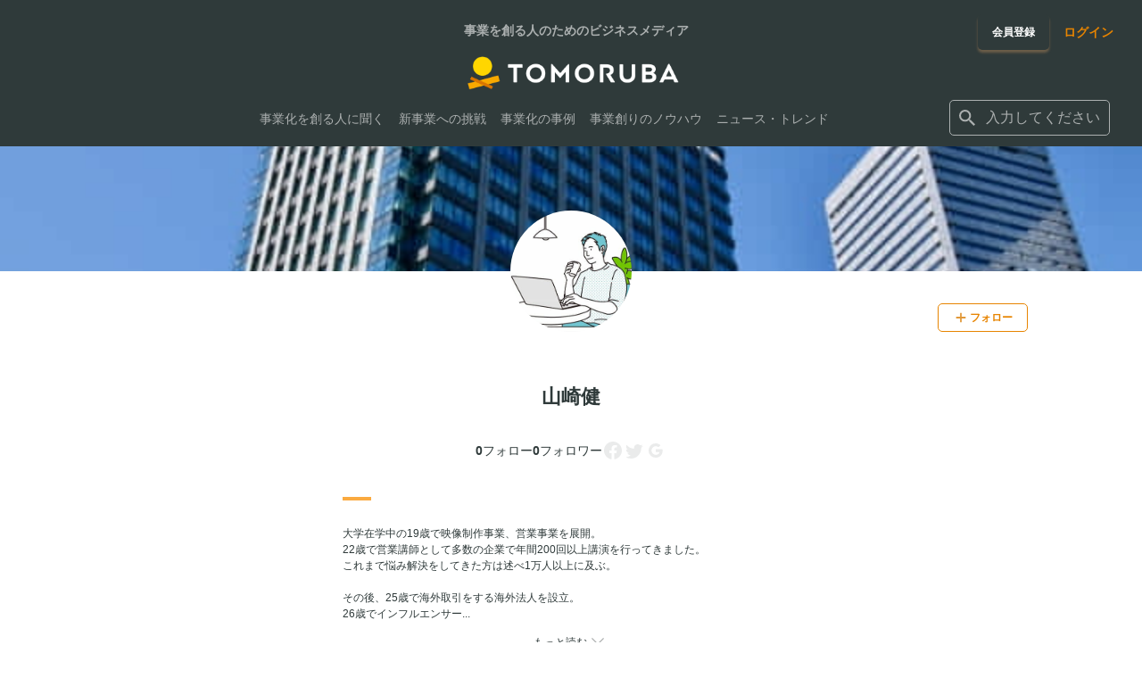

--- FILE ---
content_type: text/html; charset=utf-8
request_url: https://tomoruba.eiicon.net/u/62237/followee
body_size: 8595
content:
<!DOCTYPE html><html lang="ja" prefix="og: http://ogp.me/ns#"><head><meta charSet="utf-8" data-next-head=""/><meta name="viewport" content="width=320" data-next-head=""/><script async="" src="https://platform.twitter.com/widgets.js" data-next-head=""></script><meta name="format-detection" content="telephone=no" data-next-head=""/><meta name="theme-color" content="#faaa40" data-next-head=""/><link rel="icon" href="/favicon.ico" data-next-head=""/><link rel="apple-touch-icon" href="/images/tmrb/favicon_180.png" data-next-head=""/><title data-next-head="">山崎健 プロフィール - TOMORUBA (トモルバ) - 事業を活性化するメディア</title><meta name="description" content="TOMORUBA (トモルバ) は、事業を創るビジネスパーソンのための「事業を活性化するメディア」。全国各地あらゆる業界のスタートアップ・中小企業・大手企業から地方自治体・大学まで、資金調達・資金提供・共同研究などの様々な情報や事業を創るためのノウハウ情報などを配信しています。" data-next-head=""/><meta name="keywords" content="編集部おすすめ,経営・戦略,イノベーターに聞く,オープンイノベーションを知る新規事業・スタートアップ,AUBA活用,オープンイノベーター列伝,インタビュー,レポート,コラム,共創学,調査,スタートアップ,地方創生,イントレプレナー,会社の戦略,ノウハウ,新規事業,事例,オープンイノベーター,共創プログラム・取組,イベントレポート,ニュース,イベント,特集" data-next-head=""/><meta name="author" content="株式会社eiicon" data-next-head=""/><meta name="reply-to" content="info@eiicon.net" data-next-head=""/><meta property="fb:app_id" content="1889101841333228" data-next-head=""/><meta property="og:site_name" content="TOMORUBA (トモルバ) - 事業を活性化するメディア" data-next-head=""/><meta property="og:type" content="website" data-next-head=""/><meta property="og:url" content="https://tomoruba.eiicon.net/u/62237/followee" data-next-head=""/><meta property="og:title" content="山崎健 プロフィール - TOMORUBA (トモルバ) - 事業を活性化するメディア" data-next-head=""/><meta property="og:description" content="TOMORUBA (トモルバ) は、事業を創るビジネスパーソンのための「事業を活性化するメディア」。全国各地あらゆる業界のスタートアップ・中小企業・大手企業から地方自治体・大学まで、資金調達・資金提供・共同研究などの様々な情報や事業を創るためのノウハウ情報などを配信しています。" data-next-head=""/><meta property="og:image" content="https://tomoruba.eiicon.net/images/tmrb/og_image.jpg" data-next-head=""/><meta property="og:image:type" content="image/jpeg" data-next-head=""/><meta name="twitter:site" content="@tomoruba" data-next-head=""/><meta name="twitter:card" content="summary_large_image" data-next-head=""/><meta name="twitter:title" content="山崎健 プロフィール - TOMORUBA (トモルバ) - 事業を活性化するメディア" data-next-head=""/><meta name="twitter:description" content="TOMORUBA (トモルバ) は、事業を創るビジネスパーソンのための「事業を活性化するメディア」。全国各地あらゆる業界のスタートアップ・中小企業・大手企業から地方自治体・大学まで、資金調達・資金提供・共同研究などの様々な情報や事業を創るためのノウハウ情報などを配信しています。" data-next-head=""/><meta name="twitter:image" content="https://tomoruba.eiicon.net/images/tmrb/og_image.jpg" data-next-head=""/><link rel="canonical" href="https://tomoruba.eiicon.net/u/62237/followee" data-next-head=""/><meta name="google-site-verification" content="JmFnM5rmCZoGC_ogoOZ75RnxD9i_-J5Xls0IA9gxPrY" data-next-head=""/><link rel="preload" href="https://auba-edge.eiicon.net/_next/static/css/82cf27fc4975f3b5.css" as="style"/><link rel="preload" href="https://auba-edge.eiicon.net/_next/static/css/7547e847c9366ac6.css" as="style"/><link rel="preload" href="https://auba-edge.eiicon.net/_next/static/css/0261b79db995ab9d.css" as="style"/><meta name="sentry-trace" content="78d72a8be7d41f9c5c17c1868e5f066b-6c68c6df51589c46-0"/><meta name="baggage" content="sentry-environment=production,sentry-release=185e0817d0a9ba4354f233602d7727ba328383f1,sentry-public_key=162584140ce54b2787b1729f4934923f,sentry-trace_id=78d72a8be7d41f9c5c17c1868e5f066b,sentry-org_id=66073,sentry-sampled=false,sentry-sample_rand=0.799675598273359,sentry-sample_rate=0.003"/><link rel="stylesheet" href="https://auba-edge.eiicon.net/_next/static/css/82cf27fc4975f3b5.css" data-n-g=""/><link rel="stylesheet" href="https://auba-edge.eiicon.net/_next/static/css/7547e847c9366ac6.css" data-n-p=""/><link rel="stylesheet" href="https://auba-edge.eiicon.net/_next/static/css/0261b79db995ab9d.css" data-n-p=""/><noscript data-n-css=""></noscript><script defer="" noModule="" src="https://auba-edge.eiicon.net/_next/static/chunks/polyfills-42372ed130431b0a.js"></script><script src="https://auba-edge.eiicon.net/_next/static/chunks/webpack-48bcfc565da04a58.js" defer=""></script><script src="https://auba-edge.eiicon.net/_next/static/chunks/framework-ec21dd808c5d3f81.js" defer=""></script><script src="https://auba-edge.eiicon.net/_next/static/chunks/main-298d1f6770b9b7eb.js" defer=""></script><script src="https://auba-edge.eiicon.net/_next/static/chunks/pages/_app-988ad779974c2f07.js" defer=""></script><script src="https://auba-edge.eiicon.net/_next/static/chunks/7370-cb46a127a8437c7d.js" defer=""></script><script src="https://auba-edge.eiicon.net/_next/static/chunks/8210-c8cc8ac447f1fa98.js" defer=""></script><script src="https://auba-edge.eiicon.net/_next/static/chunks/4153-8c655643a4e4110d.js" defer=""></script><script src="https://auba-edge.eiicon.net/_next/static/chunks/722-a62ba51f96aa6cd9.js" defer=""></script><script src="https://auba-edge.eiicon.net/_next/static/chunks/2361-3a32fc88a2a29817.js" defer=""></script><script src="https://auba-edge.eiicon.net/_next/static/chunks/1420-ea354f2025eaebbe.js" defer=""></script><script src="https://auba-edge.eiicon.net/_next/static/chunks/pages/u/%5Bid%5D/followee-96609db99da48889.js" defer=""></script><script src="https://auba-edge.eiicon.net/_next/static/ClxCCD0VH4vZvEgA9GcLC/_buildManifest.js" defer=""></script><script src="https://auba-edge.eiicon.net/_next/static/ClxCCD0VH4vZvEgA9GcLC/_ssgManifest.js" defer=""></script></head><body><div id="__next"><div id="fb-root"></div><div class="Header_HeaderBlock__0oRd1"></div><header id="mainHeader" class="Header_Header__ZmpLa"><div class="Header_Header__wrapper__0BSBd"><div class="LayoutInner_LayoutInner__JGGYJ LayoutInner_LayoutInner--full__ZVdKZ"><div class="Header_Header__container__kfN5K"><div class="Header_Header__containerLeft__hp_tW"><div class="Header_Header__logo__0ltue"><div class="Header_Header__title__lPLII">事業を創る人のためのビジネスメディア</div><a class="Header_Header__logoLink__nXRLp" href="/"><img alt="TOMORUBA" loading="lazy" width="120" height="21" decoding="async" data-nimg="1" style="color:transparent" srcSet="https://auba-edge.eiicon.net/_next/static/media/logo.78a734fc.png 1x, https://auba-edge.eiicon.net/_next/static/media/logo.78a734fc.png 2x" src="https://auba-edge.eiicon.net/_next/static/media/logo.78a734fc.png"/></a></div><div class="Header_Header__fixedBar__nav__4zahH"><div class="Header_Header__fixedBar__logo__LSm7_ Header_Hide__XCTWp"><a class="Header_Header__logoLink__nXRLp" href="/"><img alt="TOMORUBA" loading="lazy" width="128" height="23" decoding="async" data-nimg="1" style="color:transparent" srcSet="https://auba-edge.eiicon.net/_next/static/media/logo.78a734fc.png 1x, https://auba-edge.eiicon.net/_next/static/media/logo.78a734fc.png 2x" src="https://auba-edge.eiicon.net/_next/static/media/logo.78a734fc.png"/></a></div><nav class="Header_Header__navigation__Y7oyH"><ul class="Header_Header__navigationItems__BQDCF"><li class="Header_Header__navigationItem__8CScS"><a class="Header_Header__navigationLink__Em9xn" href="/articles/categories/41240"><span>事業化を創る人に聞く</span></a></li><li class="Header_Header__navigationItem__8CScS"><a class="Header_Header__navigationLink__Em9xn" href="/articles/categories/41241"><span>新事業への挑戦</span></a></li><li class="Header_Header__navigationItem__8CScS"><a class="Header_Header__navigationLink__Em9xn" href="/articles/categories/41242"><span>事業化の事例</span></a></li><li class="Header_Header__navigationItem__8CScS"><a class="Header_Header__navigationLink__Em9xn" href="/articles/categories/41239"><span>事業創りのノウハウ</span></a></li><li class="Header_Header__navigationItem__8CScS"><a class="Header_Header__navigationLink__Em9xn" href="/articles/categories/40005"><span>ニュース・トレンド</span></a></li></ul></nav></div></div><div class="Header_Header__containerRight__dUngo"><div class="Header_Header__buttonGroup__SGfiy"><div class="Header_Header__registration__160lM"><a class="BaseButton_button__eeMxq BaseButton_button--tmrb-primary__fjG6z BaseButton_button--medium__ahlCC Header_Header__registrationButton__pqT2T" href="/register"><span class="BaseButton_button__label__P92Bn">会員登録</span></a></div><div class="Header_Header__login__bBaMB"><a class="BaseLink_link--tmrb__tVpwK BaseLink_auba__dP5RE" href="/login"><span class="BaseLink_link__label__WtNpY">ログイン</span></a></div></div><form class="Header_Header__searchBox__B35b2 Header_Header__searchBox--no-login__fQnB1"><div class="InputSearch_InputSearch__ft7Ag"><button type="button" class="InputSearch_InputSearch__icon__yyUpe" title="検索する" aria-label="検索する"><span class="SvgIcon_SvgIcon__R_wYX" style="width:24px;height:24px"><svg xmlns="http://www.w3.org/2000/svg" viewBox="0 0 24 24" stroke="none" fill="currentColor" style="width:24px;height:24px"><path d="M15.865 14.32h-.813l-.289-.277A6.66 6.66 0 0 0 16.38 9.69a6.69 6.69 0 1 0-6.69 6.69 6.66 6.66 0 0 0 4.354-1.617l.278.289v.813L19.467 21 21 19.467zm-6.175 0a4.625 4.625 0 0 1-4.632-4.63A4.625 4.625 0 0 1 9.69 5.058a4.625 4.625 0 0 1 4.63 4.632 4.625 4.625 0 0 1-4.63 4.63"></path></svg></span></button><div class="InputSearch_InputSearch__label__h2LhN"><div class="Suggest_Suggest__iihxk"><div role="combobox" aria-haspopup="listbox" aria-owns="react-autowhatever-1" aria-expanded="false" class="react-autosuggest__container"><div class="Suggest_Suggest__input__FEd1o"><span class="SvgIcon_SvgIcon__R_wYX Suggest_Suggest__inputIcon__pG5bU" style="width:24px;height:24px"><svg xmlns="http://www.w3.org/2000/svg" viewBox="0 0 24 24" stroke="none" fill="currentColor" style="width:24px;height:24px"><path d="M15.865 14.32h-.813l-.289-.277A6.66 6.66 0 0 0 16.38 9.69a6.69 6.69 0 1 0-6.69 6.69 6.66 6.66 0 0 0 4.354-1.617l.278.289v.813L19.467 21 21 19.467zm-6.175 0a4.625 4.625 0 0 1-4.632-4.63A4.625 4.625 0 0 1 9.69 5.058a4.625 4.625 0 0 1 4.63 4.632 4.625 4.625 0 0 1-4.63 4.63"></path></svg></span><input type="text" autoComplete="off" aria-autocomplete="list" aria-controls="react-autowhatever-1" class="react-autosuggest__input" placeholder="入力してください" value=""/></div><div id="react-autowhatever-1" role="listbox" class="react-autosuggest__suggestions-container right"></div></div></div></div></div></form></div><div class="Header_Drawer__iDdG2"><div class="Header_DrawerButton__b2PVS"><button type="button" class="Header_DrawerButton__button___WfoX" title="メニューを開く" aria-label="メニューを開く"><span class="Header_DrawerButton__icons__31K5o"><span class="Header_DrawerButton__icon__0UXFs"></span><span class="Header_DrawerButton__icon__0UXFs"></span><span class="Header_DrawerButton__icon__0UXFs"></span></span></button></div></div><div class="Header_DrawerMenu__ij38M"><div class="Header_DrawerMenu__container__c_X5G"><div class="Header_DrawerMenuLinks__Xvm0B"><ul><li><a class="Header_DrawerMenuLinks__link__fDeRd" href="/articles/categories/41240"><span>事業化を創る人に聞く</span></a></li><li><a class="Header_DrawerMenuLinks__link__fDeRd" href="/articles/categories/41241"><span>新事業への挑戦</span></a></li><li><a class="Header_DrawerMenuLinks__link__fDeRd" href="/articles/categories/41242"><span>事業化の事例</span></a></li><li><a class="Header_DrawerMenuLinks__link__fDeRd" href="/articles/categories/41239"><span>事業創りのノウハウ</span></a></li><li><a class="Header_DrawerMenuLinks__link__fDeRd" href="/articles/categories/40005"><span>ニュース・トレンド</span></a></li></ul></div><div class="Header_DrawerMenuParticipation__KnNBj"><p class="Header_DrawerMenuParticipation__text__FNf3Q">事業を活性化させる情報を共有する<br/>コミュニティに参加しませんか？</p><div class="Header_DrawerMenuParticipation__links__M2Jow"><ul class="Header_DrawerMenuParticipation__linksItems__cFR9G"><li class="Header_DrawerMenuParticipation__linksItem__LqPhJ"><a class="BaseButton_button__eeMxq BaseButton_button--tmrb-primary__fjG6z BaseButton_button--medium__ahlCC Header_DrawerMenuParticipation__registrationButton__m8B_D" href="/register"><span class="BaseButton_button__label__P92Bn">会員登録</span></a></li><li class="Header_DrawerMenuParticipation__linksItem__LqPhJ"><div class="Header_DrawerMenuParticipation__loginButton__poRwv"><a class="BaseLink_link--tmrb__tVpwK BaseLink_auba__dP5RE" href="/login"><span class="BaseLink_link__label__WtNpY">ログイン</span></a></div></li></ul></div></div><div class="Header_DrawerMenuBottom__ifPsF"><div class="Header_DrawerMenuBottom__logo__nHzdk"><a href="https://auba.eiicon.net/" class="Header_DrawerMenuBottom__logoLink__I2zp4" target="_blank" rel="noreferrer noopener"><img alt="AUBA" loading="lazy" width="80" height="24" decoding="async" data-nimg="1" style="color:transparent" srcSet="https://auba-edge.eiicon.net/_next/static/media/auba-white.69227733.png 1x, https://auba-edge.eiicon.net/_next/static/media/auba-white.69227733.png 2x" src="https://auba-edge.eiicon.net/_next/static/media/auba-white.69227733.png"/></a></div><div class="Header_DrawerMenuBottom__sns__OK9ht"><ul class="Header_DrawerMenuBottom__snsItems__CAihJ"><li class="Header_DrawerMenuBottom__snsItem__BCz2v"><a href="https://www.facebook.com/tomoruba.eiicon.net" class="Header_DrawerMenuBottom__snsIcon__lkEdW Header_DrawerMenuBottom__snsIcon--facebook__wor4l" target="_blank" rel="noreferrer noopener" title="Facebook" aria-label="Facebook"><span class="SvgIcon_SvgIcon__R_wYX" style="width:24px;height:24px"><svg xmlns="http://www.w3.org/2000/svg" viewBox="0 0 24 24" stroke="none" fill="inherit" style="width:24px;height:24px"><path d="M22 12c0-5.523-4.477-10-10-10S2 6.477 2 12c0 4.991 3.657 9.128 8.438 9.878v-6.987h-2.54V12h2.54V9.797c0-2.506 1.492-3.89 3.777-3.89 1.094 0 2.238.195 2.238.195v2.46h-1.26c-1.243 0-1.63.771-1.63 1.562V12h2.773l-.443 2.89h-2.33v6.988C18.343 21.129 22 16.992 22 12"></path></svg></span></a></li><li class="Header_DrawerMenuBottom__snsItem__BCz2v"><a href="https://twitter.com/tomoruba" class="Header_DrawerMenuBottom__snsIcon__lkEdW Header_DrawerMenuBottom__snsIcon--twitter__ZchpS" target="_blank" rel="noreferrer noopener" title="Twitter" aria-label="Twitter"><span class="SvgIcon_SvgIcon__R_wYX" style="width:24px;height:24px"><svg xmlns="http://www.w3.org/2000/svg" viewBox="0 0 24 24" stroke="none" fill="inherit" style="width:24px;height:24px"><path d="M19.675 8.987c.012.175.012.35.012.525C19.688 14.85 15.625 21 8.2 21A11.4 11.4 0 0 1 2 19.188c.325.037.637.05.975.05a8.1 8.1 0 0 0 5.012-1.726 4.045 4.045 0 0 1-3.775-2.8c.25.038.5.063.763.063.363 0 .725-.05 1.063-.138A4.04 4.04 0 0 1 2.8 10.676v-.05c.537.3 1.163.488 1.825.512a4.04 4.04 0 0 1-1.8-3.362c0-.75.2-1.438.55-2.038A11.48 11.48 0 0 0 11.7 9.962c-.062-.3-.1-.612-.1-.924C11.6 6.812 13.4 5 15.637 5c1.163 0 2.213.487 2.95 1.275A8 8 0 0 0 21.15 5.3a4.03 4.03 0 0 1-1.775 2.225A8.1 8.1 0 0 0 21.7 6.9a8.7 8.7 0 0 1-2.025 2.087"></path></svg></span></a></li><li class="Header_DrawerMenuBottom__snsItem__BCz2v"><a href="https://www.youtube.com/channel/UC4eo904bmlPhCfsrVU1vF5w" class="Header_DrawerMenuBottom__snsIcon__lkEdW Header_DrawerMenuBottom__snsIcon--youtube__Vq6_Z" target="_blank" rel="noreferrer noopener" title="YouTube" aria-label="YouTube"><span class="SvgIcon_SvgIcon__R_wYX" style="width:24px;height:24px"><svg xmlns="http://www.w3.org/2000/svg" viewBox="0 0 24 24" stroke="none" fill="inherit" style="width:24px;height:24px"><path d="M21.582 8.19a2.51 2.51 0 0 0-1.768-1.771C18.254 6 12 6 12 6s-6.254 0-7.814.419c-.86.23-1.538.91-1.768 1.772C2 9.753 2 13.014 2 13.014s0 3.26.418 4.824a2.47 2.47 0 0 0 1.768 1.743C5.746 20 12 20 12 20s6.254 0 7.814-.419a2.47 2.47 0 0 0 1.768-1.743C22 16.275 22 13.014 22 13.014s0-3.26-.418-4.823M9.955 15.976v-5.921l5.227 2.96z"></path></svg></span></a></li></ul></div></div></div></div></div></div></div><div class="Header_Header__background__L1TxC" role="presentation"></div></header><main class="LayoutPlain_LayoutMain__pgOWy"><div><div><div class="ProfileHeader_ProfileHeader__jf8Xc"><div class="ProfileHeader_ProfileImage___n4Np"><img alt="" loading="lazy" decoding="async" data-nimg="fill" style="position:absolute;height:100%;width:100%;left:0;top:0;right:0;bottom:0;object-fit:cover;object-position:center;color:transparent" sizes="100vw" srcSet="https://auba-edge.eiicon.net/users/62237/background/a5a82e2cd89143b2662ced56542dfc66f4c347d21f25a52b6ae3806dc096bd2e.jpg 640w, https://auba-edge.eiicon.net/users/62237/background/a5a82e2cd89143b2662ced56542dfc66f4c347d21f25a52b6ae3806dc096bd2e.jpg 750w, https://auba-edge.eiicon.net/users/62237/background/a5a82e2cd89143b2662ced56542dfc66f4c347d21f25a52b6ae3806dc096bd2e.jpg 828w, https://auba-edge.eiicon.net/users/62237/background/a5a82e2cd89143b2662ced56542dfc66f4c347d21f25a52b6ae3806dc096bd2e.jpg 1080w, https://auba-edge.eiicon.net/users/62237/background/a5a82e2cd89143b2662ced56542dfc66f4c347d21f25a52b6ae3806dc096bd2e.jpg 1200w, https://auba-edge.eiicon.net/users/62237/background/a5a82e2cd89143b2662ced56542dfc66f4c347d21f25a52b6ae3806dc096bd2e.jpg 1920w, https://auba-edge.eiicon.net/users/62237/background/a5a82e2cd89143b2662ced56542dfc66f4c347d21f25a52b6ae3806dc096bd2e.jpg 2048w, https://auba-edge.eiicon.net/users/62237/background/a5a82e2cd89143b2662ced56542dfc66f4c347d21f25a52b6ae3806dc096bd2e.jpg 3840w" src="https://auba-edge.eiicon.net/users/62237/background/a5a82e2cd89143b2662ced56542dfc66f4c347d21f25a52b6ae3806dc096bd2e.jpg"/></div><div class="LayoutInner_LayoutInner__JGGYJ"><div class="ProfileHeader_IconButtonWrapper__IDVfZ"><div class="ProfileHeader_ProfileIcon__0exuA"><div class="UserIcon_userIcon--wrap__BWy3X UserIcon_userIcon--xxxxxlarge__4u5M_"><img alt="後藤伸｜評判を語ります" loading="lazy" width="136" height="136" decoding="async" data-nimg="1" class="UserIcon_userIcon__076G5" style="color:transparent" srcSet="https://auba-edge.eiicon.net/users/62237/icon/ed921fe5f891b5525174842d248accd5103548ee0f4bf62489bcbbd7b2e7073f.jpg 1x, https://auba-edge.eiicon.net/users/62237/icon/ed921fe5f891b5525174842d248accd5103548ee0f4bf62489bcbbd7b2e7073f.jpg 2x" src="https://auba-edge.eiicon.net/users/62237/icon/ed921fe5f891b5525174842d248accd5103548ee0f4bf62489bcbbd7b2e7073f.jpg"/></div></div><div class="ProfileHeader_EditButton__zSXCH"><div><button type="button" class="FollowButton_FollowButton__y2k37 FollowButton_FollowButton--follow__AH_xn FollowButton_FollowButton--normal__Ep0_X"><span class="FollowButton_FollowButton__inner__5GF6b"><span class="FollowButton_FollowButton__icon__tVbAM"><span class="SvgIcon_SvgIcon__R_wYX" style="width:16px;height:16px"><svg xmlns="http://www.w3.org/2000/svg" viewBox="0 0 24 24" stroke="none" fill="#e1993a" style="width:16px;height:16px"><path fill-rule="evenodd" d="M20 13.333H4v-2.666h16z" clip-rule="evenodd"></path><path fill-rule="evenodd" d="M10.667 20V4h2.666v16z" clip-rule="evenodd"></path></svg></span></span><span class="FollowButton_FollowButton__label--small__QWFKi">フォロー</span></span></button></div></div></div></div></div><div class="LayoutInner_LayoutInner__JGGYJ"><div><div class="ProfileHeader_ProfileName__Pr3SI"><h1>山崎健</h1></div><p class="ProfileHeader_ProfileCompany__WHb8a"><span></span><span></span></p></div><div class="ProfileHeader_SocialStatus___pGlE"><dl class="ProfileHeader_FollowInfo__ihlAv"><div class="ProfileHeader_FollowInfoItem__nICey"><dt>フォロー</dt><dd class="ProfileHeader_FollowCount___dEpT">0</dd></div><div class="ProfileHeader_FollowInfoItem__nICey"><dt>フォロワー</dt><dd class="ProfileHeader_FollowCount___dEpT">0</dd></div></dl><div class="ProfileHeader_SocialAccounts__BN1w0"><span class="SvgIcon_SvgIcon__R_wYX" style="width:24px;height:24px"><svg xmlns="http://www.w3.org/2000/svg" viewBox="0 0 24 24" stroke="none" fill="#EAEBEB" style="width:24px;height:24px"><path d="M22 12c0-5.523-4.477-10-10-10S2 6.477 2 12c0 4.991 3.657 9.128 8.438 9.878v-6.987h-2.54V12h2.54V9.797c0-2.506 1.492-3.89 3.777-3.89 1.094 0 2.238.195 2.238.195v2.46h-1.26c-1.243 0-1.63.771-1.63 1.562V12h2.773l-.443 2.89h-2.33v6.988C18.343 21.129 22 16.992 22 12"></path></svg></span><span class="SvgIcon_SvgIcon__R_wYX" style="width:24px;height:24px"><svg xmlns="http://www.w3.org/2000/svg" viewBox="0 0 24 24" stroke="none" fill="#EAEBEB" style="width:24px;height:24px"><path d="M19.675 8.987c.012.175.012.35.012.525C19.688 14.85 15.625 21 8.2 21A11.4 11.4 0 0 1 2 19.188c.325.037.637.05.975.05a8.1 8.1 0 0 0 5.012-1.726 4.045 4.045 0 0 1-3.775-2.8c.25.038.5.063.763.063.363 0 .725-.05 1.063-.138A4.04 4.04 0 0 1 2.8 10.676v-.05c.537.3 1.163.488 1.825.512a4.04 4.04 0 0 1-1.8-3.362c0-.75.2-1.438.55-2.038A11.48 11.48 0 0 0 11.7 9.962c-.062-.3-.1-.612-.1-.924C11.6 6.812 13.4 5 15.637 5c1.163 0 2.213.487 2.95 1.275A8 8 0 0 0 21.15 5.3a4.03 4.03 0 0 1-1.775 2.225A8.1 8.1 0 0 0 21.7 6.9a8.7 8.7 0 0 1-2.025 2.087"></path></svg></span><span class="SvgIcon_SvgIcon__R_wYX" style="width:24px;height:24px"><svg xmlns="http://www.w3.org/2000/svg" width="24" height="24" fill="currentColor" stroke="none" style="width:24px;height:24px"><path fill="#EAEBEB" fill-rule="evenodd" d="M19.68 12.182q-.001-.851-.145-1.636H12v3.094h4.305a3.68 3.68 0 0 1-1.596 2.415v2.007h2.585c1.513-1.393 2.386-3.444 2.386-5.88" clip-rule="evenodd"></path><path fill="#EAEBEB" fill-rule="evenodd" d="M12 20c2.16 0 3.97-.716 5.294-1.938l-2.585-2.007c-.716.48-1.633.763-2.709.763-2.084 0-3.847-1.407-4.476-3.298H4.85v2.073A8 8 0 0 0 12 20" clip-rule="evenodd"></path><path fill="#EAEBEB" fill-rule="evenodd" d="M7.524 13.52c-.16-.48-.251-.993-.251-1.52s.09-1.04.25-1.52V8.407H4.852A8 8 0 0 0 4 12c0 1.29.31 2.513.85 3.593z" clip-rule="evenodd"></path><path fill="#EAEBEB" fill-rule="evenodd" d="M12 7.182c1.175 0 2.23.403 3.058 1.196l2.295-2.294C15.967 4.793 14.156 4 12 4a8 8 0 0 0-7.15 4.407l2.674 2.073C8.153 8.59 9.916 7.182 12 7.182" clip-rule="evenodd"></path></svg></span></div></div><div class="ProfileHeader_ProfileCareer__WnF2u"><div class="ProfileHeader_BioContainer__1uocc"><p class="ProfileHeader_Bio__IJyUb">
大学在学中の19歳で映像制作事業、営業事業を展開。
22歳で営業講師として多数の企業で年間200回以上講演を行ってきました。
これまで悩み解決をしてきた方は述べ1万人以上に及ぶ。

その後、25歳で海外取引をする海外法人を設立。
26歳でインフルエンサー...</p><button type="button" class="ProfileHeader_ToggleBioButton__CE62e"><span class="ProfileHeader_ToggleBioButtonLabel__CRyhK">もっと読む</span><div class="ProfileHeader_ToggleBioButtonIcon__nLP3h ProfileHeader_isClosedArrow__WcnOd"><span class="SvgIcon_SvgIcon__R_wYX" style="width:24px;height:24px"><svg xmlns="http://www.w3.org/2000/svg" viewBox="0 0 24 24" stroke="none" fill="#ACB0B0" style="width:24px;height:24px"><path d="m18.151 8 .849.863L12 16 5 8.863 5.844 8 12 14.27z"></path></svg></span></div></button></div></div></div></div><div class="Navigation_Container__JM_Zh"><ul class="Navigation_Navigation__fu9wl"><li class=""><a class="Navigation_NavigationTabItem__QSpmZ Navigation_NavigationTab__link__7F_Dz" href="/u/62237/check">チェックした記事</a></li><li class=""><a class="Navigation_NavigationTabItem__QSpmZ Navigation_NavigationTab__link__7F_Dz" href="/u/62237/follower">フォロー</a></li><li class=""><span class="Navigation_NavigationTabItem__QSpmZ Navigation_NavigationTab--current__2HBRo">フォロワー</span></li><li class=""><a class="Navigation_NavigationTabItem__QSpmZ Navigation_NavigationTab__link__7F_Dz" href="/u/62237/blog">投稿ブログ</a></li></ul></div><div class="profile_CardContainer__iOxRi"><div class="LayoutInner_LayoutInner__JGGYJ"><div><figure class="Followers_noneFollow__Hxs8V"><img alt="" loading="lazy" width="200" height="150" decoding="async" data-nimg="1" style="color:transparent" srcSet="https://auba-edge.eiicon.net/_next/static/media/noneFollower.3ed9675e.png 1x, https://auba-edge.eiicon.net/_next/static/media/noneFollower.3ed9675e.png 2x" src="https://auba-edge.eiicon.net/_next/static/media/noneFollower.3ed9675e.png"/><figcaption><span>フォローした人はまだいません。</span></figcaption></figure></div></div></div></div></main><footer class="Footer_Footer__sl5IY"><div class="LayoutInner_LayoutInner__JGGYJ LayoutInner_LayoutInner--large__Pnprr"><div class="Footer_Footer__container__79svj"><div class="Footer_Footer__logo__U9XRq"><div class="Footer_Footer__logoImage__cQbqZ"><img alt="TOMORUBA" loading="lazy" width="170" height="30" decoding="async" data-nimg="1" style="color:transparent" srcSet="https://auba-edge.eiicon.net/_next/static/media/logo.78a734fc.png 1x, https://auba-edge.eiicon.net/_next/static/media/logo.78a734fc.png 2x" src="https://auba-edge.eiicon.net/_next/static/media/logo.78a734fc.png"/></div><p class="Footer_Footer__logoText__B_8Lc">あなたのハートに火を灯す、事業を活性化させる情報を共有するコミュニティ</p></div><div class="Footer_Footer__links__leQxZ"><div class="Footer_Footer__linksContainer__CF4DD"><ul class="Footer_Footer__items__oIZ18"><li><a class="Footer_Footer__item__link__BbyQ1" href="/articles"><span class="Footer_Footer__item__title__4PQhq">カテゴリー</span></a></li><li><a class="Footer_Footer__link__fmXef" href="/articles/categories/40024">新規事業・スタートアップ</a></li><li><a class="Footer_Footer__link__fmXef" href="/articles/categories/40025">オープンイノベーションを知る</a></li><li><a class="Footer_Footer__link__fmXef" href="/articles/categories/40026">イノベーターに聞く</a></li><li><a class="Footer_Footer__link__fmXef" href="/articles/categories/40027">経営・戦略</a></li><li><a class="Footer_Footer__link__fmXef" href="/articles/categories/40028">編集部おすすめ</a></li></ul><ul class="Footer_Footer__items__oIZ18"><li><a class="Footer_Footer__item__link__BbyQ1" href="/articles/series"><span class="Footer_Footer__item__title__4PQhq">シリーズ</span></a></li><li><a class="Footer_Footer__link__fmXef" href="/articles/series/Co-SDGs%20%E3%83%BC%E5%85%B1%E5%89%B5%E3%81%AB%E3%82%88%E3%81%A3%E3%81%A6SDGs%E3%82%92%E6%8E%A8%E9%80%B2%E3%81%99%E3%82%8B%E3%83%BC">Co-SDGs<br/>ー共創によってSDGsを推進するー</a></li><li><a class="Footer_Footer__link__fmXef" href="/articles/series/%E3%82%A4%E3%83%8E%E3%83%99%E3%83%BC%E3%82%B7%E3%83%A7%E3%83%B3%E6%94%AF%E6%8F%B4%E3%81%AE%E9%9B%84">イノベーション支援の雄</a></li><li><a class="Footer_Footer__link__fmXef" href="/articles/series/%E5%9C%B0%E6%96%B9%E3%81%AE%E5%85%B1%E5%89%B5%E5%8A%9B">地方の共創力</a></li><li><a class="Footer_Footer__link__fmXef" href="/articles/series/%E3%82%AA%E3%83%BC%E3%83%97%E3%83%B3%E3%82%A4%E3%83%8E%E3%83%99%E3%83%BC%E3%82%BF%E3%83%BC%E3%82%BA%E3%83%90%E3%83%88%E3%83%B3">オープンイノベーターズバトン</a></li><li><a class="Footer_Footer__link__fmXef" href="/articles/series">シリーズ</a></li></ul><ul class="Footer_Footer__items__oIZ18"><li><a class="Footer_Footer__item__link__BbyQ1" href="/articles/news"><span class="Footer_Footer__item__title__4PQhq">ニュース</span></a></li><li><a class="Footer_Footer__link__fmXef" href="/articles/news">ユーザー</a></li><li><a class="Footer_Footer__link__fmXef" href="/articles/news">PROユーザー</a></li><li><a class="Footer_Footer__link__fmXef" href="/articles/news">オープンイノベーター</a></li></ul><ul class="Footer_Footer__items__oIZ18"><li><a class="Footer_Footer__item__link__BbyQ1" href="/blogs"><span class="Footer_Footer__item__title__4PQhq">ブログ</span></a></li><li><a class="Footer_Footer__link__fmXef" href="/blogs/categories/3">新規事業/事業開発</a></li><li><a class="Footer_Footer__link__fmXef" href="/blogs/categories/4">グローバル</a></li><li><a class="Footer_Footer__link__fmXef" href="/blogs/categories/5">アクセラレーター</a></li><li><a class="Footer_Footer__link__fmXef" href="/blogs/categories/6">AUBAビジコネチーム</a></li><li><a class="Footer_Footer__link__fmXef" href="/blogs/categories/2">プロビーコン</a></li></ul><ul class="Footer_Footer__items__oIZ18"><li><span class="Footer_Footer__item__title__4PQhq">サービスについて</span></li><li><a target="_blank" rel="noopener noreferrer" class="Footer_Footer__link__fmXef" href="https://inquiry.eiicon.net/l/864992/2020-12-08/27g2kv">お問い合わせ</a></li><li><a target="_blank" rel="noopener noreferrer" class="Footer_Footer__link__fmXef" href="https://corp.eiicon.net/">私たちについて</a></li><li><a target="_blank" rel="noopener noreferrer" class="Footer_Footer__link__fmXef" href="https://corp.eiicon.net/service">サービスについて</a></li><li><a target="_blank" rel="noopener noreferrer" class="Footer_Footer__link__fmXef" href="https://corp.eiicon.net/company">運営会社</a></li><li><a target="_blank" rel="noopener noreferrer" class="Footer_Footer__link__fmXef" href="https://corp.eiicon.net/privacy-info/">プライバシーポリシー</a></li></ul></div></div><div class="Footer_Footer__subLinks__1A40C"><div class="Footer_Footer__linkButton__eZLep"><a href="https://inquiry.eiicon.net/l/864992/2020-12-08/27g2kv" class="BaseButton_button__eeMxq BaseButton_button--gray__ptlTR BaseButton_button--medium__ahlCC" target="_blank" rel="noreferrer noopener"><span class="BaseButton_button__label__P92Bn">記事掲載を希望の方へ</span></a></div><div class="Footer_Footer__info__eCvfx"><div class="Footer_Footer__auba__8scX2"><p class="Footer_Footer__aubaText__MDl8A"><span class="Footer_Footer__aubaTextTitle___O5A7">法人会員向け</span><a href="https://auba.eiicon.net/about/" class="Footer_Footer__aubaTextLink__zW5R7" target="_blank" rel="noopener noreferrer">AUBAについて / 共創パートナーを探す</a></p><div><a href="https://auba.eiicon.net/" class="Footer_Footer__aubaLogoLink__yDcps" target="_blank" rel="noopener noreferrer"><img alt="AUBA" loading="lazy" width="111" height="34" decoding="async" data-nimg="1" style="color:transparent" srcSet="https://auba-edge.eiicon.net/_next/static/media/auba-white.69227733.png 1x, https://auba-edge.eiicon.net/_next/static/media/auba-white.69227733.png 2x" src="https://auba-edge.eiicon.net/_next/static/media/auba-white.69227733.png"/></a></div></div><div><div><a href="https://howtoinnovate.eiicon.net" target="_blank" class="Footer_FooterOuterLink_link__WMEcg"><span class="Footer_FooterOuterLink_contents__F9rKv"><span class="Footer_FooterOuterLink_description__fOjCZ">オープンイノベーション・新規事業の基礎知識</span><span class="Footer_FooterOuterLink_title__NjG3k">HOWTOINNOVATE</span></span></a></div></div></div></div><div class="Footer_Footer__bottomInfo__bd8bd"><p class="Footer_Footer__copyright__Ma7t2">©株式会社eiicon</p><div class="Footer_Footer__infoButton__K9lN1"><a href="https://inquiry.eiicon.net/l/864992/2020-12-08/27g2kv" class="BaseButton_button__eeMxq BaseButton_button--tmrb-secondary__xfL_Q BaseButton_button--medium__ahlCC" target="_blank" rel="noreferrer noopener"><span class="BaseButton_button__label__P92Bn">お問い合わせ</span></a></div></div></div></div></footer><div class="PopupMessage_PopupMessage___kd8v"><div><ul class="PopupMessage_PopupMessage__items__nzIOS"></ul></div></div></div><script id="__NEXT_DATA__" type="application/json">{"props":{"pageProps":{"users":[],"totalSize":0,"userFollow":{"userFk":62237,"user":{"pk":62237,"identifier":"","email":"","password":"","lastLogin":"2024-04-26T13:31:49.629247Z","dateJoined":"2023-01-25T06:37:32.060067Z","role":"PERSON","isCompanyReceiveUnread":false,"isCompanyReceiveInformation":false,"isPersonReceiveInformation":false,"isCompanyReceiveOffering":false,"isAuthed":true,"isPublished":true,"isPro":false,"isDeleted":false,"deletedAt":null,"organizations":[],"tags":[],"followees":[],"followers":[],"profile":{"pk":35846,"userFk":0,"user":null,"name":"山崎健","company":"","position":"","department":"","bio":"\n大学在学中の19歳で映像制作事業、営業事業を展開。\n22歳で営業講師として多数の企業で年間200回以上講演を行ってきました。\nこれまで悩み解決をしてきた方は述べ1万人以上に及ぶ。\n\nその後、25歳で海外取引をする海外法人を設立。\n26歳でインフルエンサープロダクション事業、営業研修などの事業を展開。\n\n現在は数十社の会社を経営し、個人と組織を活かした 世界に影響を与える新しい産業を開発し続けています。","mission":"","phoneNumber":"","createdAt":null,"updatedAt":null},"images":[{"pk":4087,"userFk":62237,"user":null,"imageType":"ICON","name":"後藤伸｜評判を語ります","path":"https://auba-edge.eiicon.net/users/62237/icon/ed921fe5f891b5525174842d248accd5103548ee0f4bf62489bcbbd7b2e7073f.jpg","createdAt":null,"updatedAt":null},{"pk":4088,"userFk":62237,"user":null,"imageType":"BACKGROUND","name":"","path":"https://auba-edge.eiicon.net/users/62237/background/a5a82e2cd89143b2662ced56542dfc66f4c347d21f25a52b6ae3806dc096bd2e.jpg","createdAt":null,"updatedAt":null}],"socials":[],"blogs":[],"respondRecommends":[],"createdAt":"2023-01-25T06:37:32.067297Z","updatedAt":"2024-04-27T15:45:25.050522Z"},"followeeCount":0,"followerCount":0,"isFollowed":false},"_sentryTraceData":"78d72a8be7d41f9c5c17c1868e5f066b-fda135f9e56a743c-0","_sentryBaggage":"sentry-environment=production,sentry-release=185e0817d0a9ba4354f233602d7727ba328383f1,sentry-public_key=162584140ce54b2787b1729f4934923f,sentry-trace_id=78d72a8be7d41f9c5c17c1868e5f066b,sentry-org_id=66073,sentry-sampled=false,sentry-sample_rand=0.799675598273359,sentry-sample_rate=0.003"},"__N_SSP":true},"page":"/u/[id]/followee","query":{"id":"62237"},"buildId":"ClxCCD0VH4vZvEgA9GcLC","assetPrefix":"https://auba-edge.eiicon.net","isFallback":false,"isExperimentalCompile":false,"gssp":true,"scriptLoader":[]}</script></body></html>

--- FILE ---
content_type: text/css; charset=UTF-8
request_url: https://auba-edge.eiicon.net/_next/static/css/0261b79db995ab9d.css
body_size: 3627
content:
@keyframes LayoutPlain_skeleton-screen-animation__E3jaN{0%{transform:translate3d(-30%,0,0)}to{transform:translate3d(100%,0,0)}}.LayoutPlain_LayoutMain__pgOWy{padding-top:64px}@media(max-width:1023px){.LayoutPlain_LayoutMain__pgOWy{padding-top:56px}}@keyframes BasePagenation_skeleton-screen-animation__FfoO9{0%{transform:translate3d(-30%,0,0)}to{transform:translate3d(100%,0,0)}}.BasePagenation_BasePagenation__ttJo0{margin-top:40px}.BasePagenation_BasePagenation__container__TUVYs{display:flex;justify-content:center;overflow:hidden}.BasePagenation_BasePagenation__items__3UKhg{display:flex;margin:-8px 0 0 -8px}.BasePagenation_BasePagenation__item__h__x8{padding:8px 0 0 8px;position:relative}.BasePagenation_BasePagenation__item--first__o40V9 .BasePagenation_BasePagenation__link__KDLFe,.BasePagenation_BasePagenation__item--last__TQOV1 .BasePagenation_BasePagenation__link__KDLFe,.BasePagenation_BasePagenation__item--next__XzY4Q .BasePagenation_BasePagenation__link__KDLFe,.BasePagenation_BasePagenation__item--prev__AmgB8 .BasePagenation_BasePagenation__link__KDLFe{padding:8px 16px}@media(max-width:480px){.BasePagenation_BasePagenation__item--first__o40V9 .BasePagenation_BasePagenation__link__KDLFe,.BasePagenation_BasePagenation__item--last__TQOV1 .BasePagenation_BasePagenation__link__KDLFe,.BasePagenation_BasePagenation__item--next__XzY4Q .BasePagenation_BasePagenation__link__KDLFe,.BasePagenation_BasePagenation__item--prev__AmgB8 .BasePagenation_BasePagenation__link__KDLFe{padding:8px}}.BasePagenation_BasePagenation__item--current__vgZc4 .BasePagenation_BasePagenation__link__KDLFe{background-color:#faaa40;border-color:#faaa40;color:#fff;font-weight:700;pointer-events:none}.BasePagenation_BasePagenation__item--disabled__cm8IE .BasePagenation_BasePagenation__link__KDLFe{background-color:#d5d8d8;border-color:#d5d8d8;color:#fff;pointer-events:none}@media(max-width:767px){.BasePagenation_BasePagenation__item__h__x8:not(.BasePagenation_BasePagenation__item--prev__AmgB8,.BasePagenation_BasePagenation__item--next__XzY4Q,.BasePagenation_BasePagenation__item--first__o40V9,.BasePagenation_BasePagenation__item--firstDots__zJBDd,.BasePagenation_BasePagenation__item--last__TQOV1,.BasePagenation_BasePagenation__item--lastDots__qIAFT,.BasePagenation_BasePagenation__item--current__vgZc4){display:none}}.BasePagenation_BasePagenation__link__KDLFe{align-items:center;background-color:#fff;border:1px solid #d5d8d8;border-radius:5px;color:#2f3a3a;display:flex;font-size:14px;height:100%;justify-content:center;line-height:1;min-width:44px;padding:8px;text-align:center;transition:color .3s,background-color .3s,border-color .3s;white-space:nowrap}@media(hover:hover){.BasePagenation_BasePagenation__link__KDLFe:hover{background-color:#faaa40;border-color:#faaa40;color:#fff}}@keyframes Navigation_skeleton-screen-animation__DwGvx{0%{transform:translate3d(-30%,0,0)}to{transform:translate3d(100%,0,0)}}.Navigation_Container__JM_Zh{display:flex;justify-content:center;margin-top:40px}.Navigation_Navigation__fu9wl{border-bottom:1px solid #eaebeb;display:flex;overflow:scroll;padding:0 24px;white-space:nowrap}.Navigation_NavigationTabItem__QSpmZ{display:block;padding:10px 20px}@media(max-width:1023px){.Navigation_NavigationTabItem__QSpmZ{padding:0 6px}}.Navigation_NavigationTab--current__2HBRo{border-bottom:3px solid #e78400;color:#e78400}.Navigation_NavigationTab--current__2HBRo,.Navigation_NavigationTab__link__7F_Dz{display:block;font-size:14px;font-weight:700;height:100%;padding:8px 16px;white-space:nowrap}.Navigation_NavigationTab__link__7F_Dz{border-bottom:3px solid rgba(0,0,0,0);color:#828989;cursor:pointer;transition:color .3s,border-color .3s}@media(hover:hover){.Navigation_NavigationTab__link__7F_Dz:hover{color:#e78400}}@keyframes Modal_skeleton-screen-animation__dArRN{0%{transform:translate3d(-30%,0,0)}to{transform:translate3d(100%,0,0)}}.Modal_Enter__kHKYs{opacity:0}.Modal_EnterActive__ndBn0{opacity:1;transition:opacity .3s}.Modal_EnterDone__BAQpm{opacity:1;transform:scale(1)}.Modal_Exit__uhxFc{opacity:0;transition:opacity .3s}.Modal_ExitActive__S8Beo{opacity:0}.Modal_modal__wS92s.Modal_modal__overlay__S9Ks8{background:rgba(0,0,0,.5);display:flex;height:100%;left:0;overflow-y:auto;padding:40px 24px;position:fixed;top:0;width:100%;z-index:30}.Modal_modal__window__19zcQ{border-radius:5px;margin:auto;padding:10px 20px;width:100%}.Modal_modal__closeButton__Mziit{margin-right:-30px;margin-top:-30px;text-align:right}.Modal_modal__closeButton--button__9ICVz{background:#fff;border:none;cursor:pointer;height:24px;width:24px}.Modal_modal__closeButton--icon__9MxHF{left:-8px;position:relative;top:-3px}.Modal_modal-enter-active__bF0vR,.Modal_modal-leave-active__wOR5I{transition:opacity .4s}.Modal_modal-enter-active__bF0vR .Modal_modal-window__lUt1u,.Modal_modal-leave-active__wOR5I .Modal_modal-window__lUt1u{transition:opacity .4s,transform .4s}.Modal_modal-leave-active__wOR5I{transition:opacity .6s ease .4s}.Modal_modal-enter__ZvN_V,.Modal_modal-leave-to__sODrk{opacity:0}.Modal_modal-enter__ZvN_V .Modal_modal-window__lUt1u,.Modal_modal-leave-to__sODrk .Modal_modal-window__lUt1u{opacity:0;transform:translateY(-20px)}@keyframes FollowButton_skeleton-screen-animation__diPOq{0%{transform:translate3d(-30%,0,0)}to{transform:translate3d(100%,0,0)}}.FollowButton_FollowButton__y2k37{-webkit-appearance:none;-moz-appearance:none;appearance:none;cursor:pointer}.FollowButton_FollowButton__inner__5GF6b{align-items:center;display:flex}.FollowButton_FollowButton__icon__tVbAM{height:16px}.FollowButton_FollowButton__label--normal__3lHAK{margin-left:8px}.FollowButton_FollowButton__label--small__QWFKi{margin-left:2px}.FollowButton_FollowButton--normal__Ep0_X{font-size:12px;height:32px;padding:6px 10px;width:101px}.FollowButton_FollowButton--normal__Ep0_X,.FollowButton_FollowButton--small__XGGkc{align-items:center;box-sizing:border-box;display:flex;justify-content:center;line-height:1.2;font-weight:700}.FollowButton_FollowButton--small__XGGkc{font-size:11px;height:24px;padding:3px 8px;width:80px}.FollowButton_FollowButton--follow__AH_xn{background-color:rgba(0,0,0,0);border-radius:5px;border:1px solid #e78400;box-shadow:none;color:#e78400;overflow:hidden;transition:.2s ease-out;z-index:0}.FollowButton_FollowButton--follow__AH_xn:before{content:"";inset:0 0 0 0;margin:auto;position:absolute;background-image:none;opacity:0;transition-duration:inherit;transition-timing-function:inherit;z-index:1}.FollowButton_FollowButton--follow__AH_xn{position:relative}.FollowButton_FollowButton--follow__AH_xn:after{content:"";inset:0 0 0 0;margin:auto;position:absolute;background-image:none;z-index:0}.FollowButton_FollowButton--follow__AH_xn:hover{background-color:#faf2e6;border-color:#e78400;box-shadow:none;transition:.4s ease-out}.FollowButton_FollowButton--follow__AH_xn:hover:before{opacity:1}.FollowButton_FollowButton--follow__AH_xn:focus{outline-color:inherit}.FollowButton_FollowButton--nowFollow__urwnM{background-color:#faf2e6;border-radius:5px;border:1px solid #faf2e6;box-shadow:none;color:#e78400;overflow:hidden;transition:.2s ease-out;z-index:0}.FollowButton_FollowButton--nowFollow__urwnM:before{content:"";inset:0 0 0 0;margin:auto;position:absolute;background-image:none;opacity:0;transition-duration:inherit;transition-timing-function:inherit;z-index:1}.FollowButton_FollowButton--nowFollow__urwnM{position:relative}.FollowButton_FollowButton--nowFollow__urwnM:after{content:"";inset:0 0 0 0;margin:auto;position:absolute;background-image:none;z-index:0}.FollowButton_FollowButton--nowFollow__urwnM:hover{background-color:#f3ebe0;border-color:#faaa40;box-shadow:none;transition:.4s ease-out}.FollowButton_FollowButton--nowFollow__urwnM:hover:before{opacity:1}.FollowButton_FollowButton--nowFollow__urwnM:focus{outline-color:inherit}.FollowButton_commentButton__oZvBw{cursor:pointer;margin:16px auto;align-items:center;box-sizing:border-box;display:flex;font-size:12px;font-weight:700;height:40px;justify-content:center;line-height:1.2;padding:0 16px}.FollowButton_commentButton__oZvBw:not(.FollowButton_commentButton--pressed__zgu70){background-color:rgba(0,0,0,0);border-radius:2px;border:0 solid #d5d8d8;box-shadow:none;color:#e78400;overflow:hidden;transition:.2s ease-out;z-index:0}.FollowButton_commentButton__oZvBw:not(.FollowButton_commentButton--pressed__zgu70):before{content:"";inset:0 0 0 0;margin:auto;position:absolute;background-image:none;opacity:0;transition-duration:inherit;transition-timing-function:inherit;z-index:-1}.FollowButton_commentButton__oZvBw:not(.FollowButton_commentButton--pressed__zgu70){position:relative}.FollowButton_commentButton__oZvBw:not(.FollowButton_commentButton--pressed__zgu70):after{content:"";inset:0 0 0 0;margin:auto;position:absolute;background-image:linear-gradient(to right bottom,#ea5414,#faaa40);z-index:-2}.FollowButton_commentButton__oZvBw:not(.FollowButton_commentButton--pressed__zgu70):hover{background-color:rgba(0,0,0,0);border-color:#d5d8d8;box-shadow:none;transition:.4s ease-out}.FollowButton_commentButton__oZvBw:not(.FollowButton_commentButton--pressed__zgu70):hover:before{opacity:1}.FollowButton_commentButton__oZvBw:not(.FollowButton_commentButton--pressed__zgu70):focus{outline-color:inherit}.FollowButton_commentButton__oZvBw:not(.FollowButton_commentButton--pressed__zgu70):before{background-color:#fff;border-radius:1px;margin:1px;opacity:1}.FollowButton_commentButton__oZvBw:not(.FollowButton_commentButton--pressed__zgu70):hover:before{background-color:#faf2e6}.FollowButton_commentButton__oZvBw.FollowButton_commentButton--pressed__zgu70{background-color:rgba(0,0,0,0);border-radius:2px;border:0 solid #d5d8d8;box-shadow:none;color:#e78400;overflow:hidden;transition:.2s ease-out;z-index:0}.FollowButton_commentButton__oZvBw.FollowButton_commentButton--pressed__zgu70:before{content:"";inset:0 0 0 0;margin:auto;position:absolute;background-image:none;opacity:0;transition-duration:inherit;transition-timing-function:inherit;z-index:-1}.FollowButton_commentButton__oZvBw.FollowButton_commentButton--pressed__zgu70{position:relative}.FollowButton_commentButton__oZvBw.FollowButton_commentButton--pressed__zgu70:after{content:"";inset:0 0 0 0;margin:auto;position:absolute;background-image:linear-gradient(to right bottom,#ea5414,#faaa40);z-index:-2}.FollowButton_commentButton__oZvBw.FollowButton_commentButton--pressed__zgu70:hover{background-color:rgba(0,0,0,0);border-color:#d5d8d8;box-shadow:none;transition:.4s ease-out}.FollowButton_commentButton__oZvBw.FollowButton_commentButton--pressed__zgu70:hover:before{opacity:1}.FollowButton_commentButton__oZvBw.FollowButton_commentButton--pressed__zgu70:focus{outline-color:inherit}.FollowButton_commentButton__oZvBw.FollowButton_commentButton--pressed__zgu70:before{background-color:#faf2e6;border-radius:1px;border-width:2px;margin:1px;opacity:1}.FollowButton_commentButton__oZvBw.FollowButton_commentButton--pressed__zgu70:after{border:0 solid #e78400;margin:0}.FollowButton_commentButton__oZvBw.FollowButton_commentButton--pressed__zgu70:hover:before{background-color:#faf2e6}.FollowButton_commentButton__oZvBw.FollowButton_commentButton--pressed__zgu70:hover:after{background-color:#e78400;border-width:2px;margin:0}.FollowButton_FollowedMordal__VGLYs{color:#fff;font-size:14px;font-weight:700;text-align:center}.FollowButton_FollowedMordal__wrap__s8l4y{height:auto}.FollowButton_FollowedMordal__icon__8A319{margin-bottom:16px}@keyframes ProfileCompanyCard_skeleton-screen-animation__yhoAd{0%{transform:translate3d(-30%,0,0)}to{transform:translate3d(100%,0,0)}}.ProfileCompanyCard_ProfileCompanyCard__TUots{border:1px solid #eaebeb;border-radius:4px;padding:24px}.ProfileCompanyCard_GridInner___YHxD{display:flex;gap:16px;justify-content:center}.ProfileCompanyCard_Link__GKBed{text-decoration:none}.ProfileCompanyCard_ProfileCompanyCardHead__m5yyg{align-items:flex-start;display:flex;gap:16px;justify-content:space-between}@media(max-width:767px){.ProfileCompanyCard_ProfileCompanyCardHead__m5yyg{flex-direction:column-reverse;gap:8px}}.ProfileCompanyCard_Image__IXest{border:1px solid #eaebeb;border-radius:5px;flex:none;height:80px;overflow:hidden;width:80px}.ProfileCompanyCard_Title__gL5ik{color:#828989;font-size:14px;font-weight:700}.ProfileCompanyCard_PrLinkLabel__fZoSr{align-items:center;display:flex;flex:none;gap:8px;justify-content:flex-end}.ProfileCompanyCard_PrLinkLabel__first__5Qsr_{color:#acb0b0;font-size:11px}.ProfileCompanyCard_PrLinkLabel__second___6QMY{align-items:center;color:#596161;display:flex;font-size:12px;font-weight:700;gap:4px;justify-content:flex-start}.ProfileCompanyCard_Comment__6kOxL{font-size:12px;line-height:18px;margin-top:16px}.ProfileCompanyCard_Link__GKBed:hover{color:#e78400}.ProfileCompanyCard_Link__GKBed:hover .ProfileCompanyCard_Image__IXest{border-color:#e78400}.ProfileCompanyCard_Link__GKBed:hover .ProfileCompanyCard_PrLinkLabel__first__5Qsr_,.ProfileCompanyCard_Link__GKBed:hover .ProfileCompanyCard_PrLinkLabel__second___6QMY,.ProfileCompanyCard_Link__GKBed:hover .ProfileCompanyCard_Title__gL5ik{color:#e78400}@keyframes ProfileHeader_skeleton-screen-animation__uOZbN{0%{transform:translate3d(-30%,0,0)}to{transform:translate3d(100%,0,0)}}.ProfileHeader_ProfileHeader__jf8Xc{margin-bottom:24px;position:relative}.ProfileHeader_ProfileImage___n4Np{height:240px;overflow:hidden;position:relative;width:100%}@media(max-width:767px){.ProfileHeader_ProfileImage___n4Np{height:180px}}.ProfileHeader_ProfileImageBackground__K86vG{filter:blur(10px);height:100%;width:100%}.ProfileHeader_IconButtonWrapper__IDVfZ{position:relative;z-index:0}.ProfileHeader_ProfileIcon__0exuA{margin-top:-68px}.ProfileHeader_EditButton__zSXCH{margin-left:auto;max-width:200px;transform:translateY(-100%)}@media(max-width:767px){.ProfileHeader_EditButton__zSXCH{margin:16px auto 0;transform:translateY(0)}}.ProfileHeader_EditButton__zSXCH>div{display:flex;justify-content:flex-end}@media(max-width:767px){.ProfileHeader_EditButton__zSXCH>div{justify-content:center}}.ProfileHeader_ProfileDetail__TNmrk{max-width:1024px;padding:24px 0 40px}.ProfileHeader_ProfileName__Pr3SI{align-items:center;color:#2f3a3a;display:flex;font-size:22px;font-weight:700;gap:16px;justify-content:center}.ProfileHeader_ProfileCompany__WHb8a{align-items:center;display:flex;font-size:16px;gap:16px;justify-content:center;margin-top:16px}@media(max-width:767px){.ProfileHeader_ProfileCompany__WHb8a{flex-direction:column;gap:4px}}.ProfileHeader_SocialStatus___pGlE{align-items:center;display:flex;gap:40px;justify-content:center;margin-top:16px}@media(max-width:767px){.ProfileHeader_SocialStatus___pGlE{flex-direction:column;gap:16px;margin-top:24px}}.ProfileHeader_FollowInfo__ihlAv{align-items:center;display:flex;gap:24px;justify-content:flex-start}.ProfileHeader_FollowInfoItem__nICey{align-items:center;display:flex;flex-direction:row-reverse;gap:16px;justify-content:flex-start}.ProfileHeader_FollowCount___dEpT{font-weight:700}.ProfileHeader_SocialAccounts__BN1w0{display:flex;gap:16px}.ProfileHeader_ProfileCareer__WnF2u{align-items:flex-start;display:flex;gap:10px;justify-content:center;margin-top:40px}@media(max-width:767px){.ProfileHeader_ProfileCareer__WnF2u{flex-direction:column}}.ProfileHeader_BioContainer__1uocc{display:flex;flex:none;flex-direction:column;justify-content:center;width:50%}@media(max-width:767px){.ProfileHeader_BioContainer__1uocc{width:100%}}.ProfileHeader_Bio__IJyUb{color:#2f3a3a;font-size:12px;line-height:18px;white-space:pre-line}@media(max-width:767px){.ProfileHeader_Bio__IJyUb{width:100%}}.ProfileHeader_Bio__IJyUb:before{background:#faaa40;content:"";display:block;height:4px;margin-bottom:10px;width:32px}.ProfileHeader_ToggleBioButton__CE62e{align-items:center;display:flex;justify-content:center;margin:10px 0}.ProfileHeader_ToggleBioButton__CE62e:hover{color:#e78400}.ProfileHeader_ToggleBioButton__CE62e .ProfileHeader_ToggleBioButtonLabel__CRyhK{font-size:12px}.ProfileHeader_ToggleBioButton__CE62e .ProfileHeader_ToggleBioButtonIcon__nLP3h{transition:all .1s ease-out}.ProfileHeader_ToggleBioButton__CE62e .ProfileHeader_isClosedArrow__WcnOd{transform:rotate(0deg)}.ProfileHeader_ToggleBioButton__CE62e .ProfileHeader_isOpenedArrow___B3Hh{transform:rotate(180deg)}.ProfileHeader_ProfileCompanyCard__wXwA9{width:50%}@media(max-width:767px){.ProfileHeader_ProfileCompanyCard__wXwA9{width:100%}}@keyframes profile_skeleton-screen-animation__heMV_{0%{transform:translate3d(-30%,0,0)}to{transform:translate3d(100%,0,0)}}.profile_CardContainer__iOxRi{background-color:#f2f2f2;padding:40px 0 200px}.profile_CardList__nS14I{display:grid;grid-gap:20px;gap:20px;grid-auto-flow:row;grid-template-columns:repeat(3,minmax(0,1fr))}@media(max-width:1023px){.profile_CardList__nS14I{grid-template-columns:repeat(2,minmax(0,1fr))}}@keyframes UserCard_skeleton-screen-animation__ww_Ah{0%{transform:translate3d(-30%,0,0)}to{transform:translate3d(100%,0,0)}}.UserCard_UserCard__uOoQr{background-color:#fff;border:1px solid #eaebeb;border-radius:5px;display:flex;flex-direction:column;height:100%;overflow:hidden;padding:0 0 16px;width:100%}.UserCard_UserCard__userLink__8icdx{align-items:center;background-image:url(https://auba-edge.eiicon.net/_next/static/media/userCard_bg.82fbf397.png);background-position:50%;background-repeat:no-repeat;background-size:cover;display:flex;justify-content:flex-start;padding:8px 16px;transition:opacity .3s}@media(hover:hover){.UserCard_UserCard__userLink__8icdx:hover{opacity:.6}}.UserCard_UserCard__userLinkContainer__vwrNz{display:block}.UserCard_UserCard__userIcon__pCgUC{margin:0}.UserCard_UserCardName__link__vZ_fl{color:#2f3a3a;display:flex;padding:16px 16px 8px;text-decoration:none;transition:color .3s}@media(hover:hover){.UserCard_UserCardName__link__vZ_fl:hover{color:#faaa40}}.UserCard_UserCardName__name__HgIX0{font-size:16px;font-weight:700}.UserCard_UserCardName__icon__AxB_8{display:block;flex-shrink:0;margin:4px 0 0 10px}.UserCard_UserCardName__icon__AxB_8>*{height:auto!important}.UserCard_UserCardCompany__amKeW{display:flex;flex-wrap:wrap;padding:0 16px}.UserCard_UserCardCompany__name__aMbBs{font-size:11px;margin-right:10px}.UserCard_UserCardCompany__position__D1YXl{font-size:11px}.UserCard_UserCard__description__p7S2s{-webkit-box-orient:vertical;color:#2f3a3a;display:-webkit-box;font-size:14px;-webkit-line-clamp:3;line-clamp:3;margin:16px 0 0;overflow:hidden;padding:0 16px}.UserCard_UserCardInfo__dI7xq{align-items:center;display:flex;justify-content:space-between;margin-top:auto;padding:16px 16px 0}.UserCard_UserCardInfoFollow__aTzGQ{flex-grow:1;overflow:hidden;padding-right:16px}.UserCard_UserCardInfoFollow__items__F93HZ{display:flex;flex-wrap:wrap;margin:-8px 0 0 -16px}.UserCard_UserCardInfoFollow__item__V42Q_{padding:8px 0 0 16px}.UserCard_UserCardInfoFollow__link__tPfkx{color:#2f3a3a;display:block;font-size:14px;font-weight:700;text-decoration:none;transition:color .3s}@media(hover:hover){.UserCard_UserCardInfoFollow__link__tPfkx:hover,.UserCard_UserCardInfoFollow__link__tPfkx:hover .UserCard_UserCardInfoFollow__linkText__dbIT1{color:#faaa40}}.UserCard_UserCardInfoFollow__linkText__dbIT1{color:#828989;font-size:11px;margin-left:4px;transition:color .3s}.UserCard_UserCardInfo__action__QNqgM{flex-shrink:0}@keyframes Followers_skeleton-screen-animation__ruX_l{0%{transform:translate3d(-30%,0,0)}to{transform:translate3d(100%,0,0)}}.Followers_noneFollow__Hxs8V{align-items:center;display:flex;flex-direction:column;justify-content:center}.Followers_noneFollow__Hxs8V figcaption{text-align:center}@keyframes ContentsCommon_skeleton-screen-animation__4ti_A{0%{transform:translate3d(-30%,0,0)}to{transform:translate3d(100%,0,0)}}.ContentsCommon_ContentsGrid__MM9dv{display:grid;grid-gap:20px;gap:20px;grid-auto-flow:row;grid-template-columns:repeat(3,minmax(0,1fr))}@media(max-width:1023px){.ContentsCommon_ContentsGrid__MM9dv{grid-template-columns:repeat(2,minmax(0,1fr))}}@media(max-width:480px){.ContentsCommon_ContentsGrid__MM9dv{grid-template-columns:repeat(1,minmax(0,1fr))}}

--- FILE ---
content_type: application/javascript; charset=UTF-8
request_url: https://auba-edge.eiicon.net/_next/static/chunks/pages/u/%5Bid%5D/follower-059963ddfa17e443.js
body_size: 2318
content:
(self.webpackChunk_N_E=self.webpackChunk_N_E||[]).push([[8422],{969:t=>{t.exports={Enter:"Modal_Enter__kHKYs",EnterActive:"Modal_EnterActive__ndBn0",EnterDone:"Modal_EnterDone__BAQpm",Exit:"Modal_Exit__uhxFc",ExitActive:"Modal_ExitActive__S8Beo",modal:"Modal_modal__wS92s",modal__overlay:"Modal_modal__overlay__S9Ks8",modal__window:"Modal_modal__window__19zcQ",modal__closeButton:"Modal_modal__closeButton__Mziit","modal__closeButton--button":"Modal_modal__closeButton--button__9ICVz","modal__closeButton--icon":"Modal_modal__closeButton--icon__9MxHF","modal-enter-active":"Modal_modal-enter-active__bF0vR","modal-leave-active":"Modal_modal-leave-active__wOR5I","modal-window":"Modal_modal-window__lUt1u","modal-enter":"Modal_modal-enter__ZvN_V","modal-leave-to":"Modal_modal-leave-to__sODrk","skeleton-screen-animation":"Modal_skeleton-screen-animation__dArRN"}},2619:(t,e,a)=>{"use strict";a(9222)},3536:(t,e,a)=>{"use strict";a(9222)},3795:(t,e,a)=>{"use strict";a.r(e),a.d(e,{__N_SSP:()=>v,default:()=>p});var o=a(7876),l=a(1165),i=a(9096),r=a(5972);a(4232);var c=a(3857),n=a(4587),s=a.n(n);let d={src:"https://auba-edge.eiicon.net/_next/static/media/noneFollow.304786cf.png",height:150,width:200,blurDataURL:"[data-uri]",blurWidth:8,blurHeight:6};var m=a(7099),u=a.n(m),_=a(4581),A=a.n(_);let h=t=>{let{users:e}=t;return(0,o.jsx)("div",{children:(null==e?void 0:e.length)!==0?(0,o.jsx)("div",{className:A().ContentsGrid,children:null==e?void 0:e.map(t=>(0,o.jsx)(c.A,{userCard:t},t.id))}):(0,o.jsxs)("figure",{className:u().noneFollow,children:[(0,o.jsx)(s(),{src:d,alt:"",width:200,height:150}),(0,o.jsx)("figcaption",{children:"フォローした人はまだいません。"})]})})};var v=!0;let p=t=>{var e,a,c;let{users:n,totalSize:s,userFollow:d}=t;return(0,o.jsxs)(l.A,{children:[(0,o.jsx)(r.Ay,{title:"".concat(null!=(c=null==(a=d.user)||null==(e=a.profile)?void 0:e.name)?c:""," プロフィール")}),(0,o.jsx)(i.A,{userFollow:d,totalSize:s,children:(0,o.jsx)(h,{users:n})})]})}},4852:(t,e,a)=>{"use strict";a.d(e,{l:()=>l});var o=a(9222);class l{static AuthStart(t,e){return o.zl("/api/v10/socials/auth/start",{...e,method:"POST",body:JSON.stringify(t,o.$U)})}static AuthPerson(t,e){return o.zl("/api/v10/socials/auth/person",{...e,method:"POST",body:JSON.stringify(t,o.$U)})}static AuthCompany(t,e){return o.zl("/api/v10/socials/auth/company",{...e,method:"POST",body:JSON.stringify(t,o.$U)})}static DeauthPerson(t,e){return o.zl("/api/v10/socials/deauth/person",{...e,method:"POST",body:JSON.stringify(t,o.$U)})}static DeauthCompany(t,e){return o.zl("/api/v10/socials/deauth/company",{...e,method:"POST",body:JSON.stringify(t,o.$U)})}}},5479:(t,e,a)=>{"use strict";a.d(e,{A:()=>s});var o=a(7876),l=a(4232),i=a(389),r=a(9241),c=a(969),n=a.n(c);let s=t=>{let{children:e,inputWidth:a,inputBackground:c,inputPadding:s,showCloseButton:d,handleClose:m,isOpen:u,className:_}=t,A=(0,l.useRef)(null);return(0,o.jsx)("div",{className:_,children:(0,o.jsx)(i.A,{nodeRef:A,in:u,timeout:300,moutnonenter:"true",unmountOnExit:!0,classNames:{enter:n().Enter,enterActive:n().EnterActive,enterDone:n().EnterDone,exit:n().Exit,exitActive:n().ExitActive},children:(0,o.jsx)("div",{className:(0,r.A)(n().modal,n().modal__overlay),onClick:m,onKeyDown:()=>{},ref:A,children:(0,o.jsx)("div",{className:n().modal__window,style:{maxWidth:null!=a?a:"327px",background:null!=c?c:"linear-gradient(103.61deg, #EA5414 0, #FAAA40 100%)",padding:null!=s?s:"10px 20px"},children:(0,o.jsxs)("div",{className:n().modal__content,children:[d&&(0,o.jsx)("div",{children:(0,o.jsx)("button",{type:"button",className:n()["modal__closeButton--button"],onClick:m,children:"close"})}),e]})})})})})}},7099:t=>{t.exports={noneFollow:"Followers_noneFollow__Hxs8V","skeleton-screen-animation":"Followers_skeleton-screen-animation__ruX_l"}},7203:(t,e,a)=>{"use strict";a(9222)},7811:(t,e,a)=>{"use strict";a.d(e,{$:()=>l});var o=a(9222);class l{static GetUser(t,e){return o.zl("/api/v10/follows/".concat(t.userFk,"/user?").concat(o.oX(t,["userFk"])),{...e,method:"GET"})}static ListFollowers(t,e){return o.zl("/api/v10/follows/".concat(t.userFk,"/follower?").concat(o.oX(t,["userFk"])),{...e,method:"GET"})}static ListFollowees(t,e){return o.zl("/api/v10/follows/".concat(t.userFk,"/followee?").concat(o.oX(t,["userFk"])),{...e,method:"GET"})}static Follow(t,e){return o.zl("/api/v10/follows/follow",{...e,method:"POST",body:JSON.stringify(t,o.$U)})}static UnFollow(t,e){return o.zl("/api/v10/follows/follow/".concat(t.followerFk),{...e,method:"DELETE"})}static IsFollow(t,e){return o.zl("/api/v10/follows/".concat(t.followeeFk,"/isfollow/").concat(t.followerFk,"?").concat(o.oX(t,["followeeFk","followerFk"])),{...e,method:"GET"})}static RankingFollowers(t,e){return o.zl("/api/v10/follows/ranking?".concat(o.oX(t,[])),{...e,method:"GET"})}static Recommend(t,e){return o.zl("/api/v10/follows/recommend?".concat(o.oX(t,[])),{...e,method:"GET"})}static SearchUsers(t,e){return o.zl("/api/v10/follows/search?".concat(o.oX(t,[])),{...e,method:"GET"})}}},8235:(t,e,a)=>{"use strict";a.d(e,{li:()=>l,q0:()=>i});var o=a(9222),l=function(t){return t.NOTHING="NOTHING",t.RECOMMEND="RECOMMEND",t.PUBLISHED="PUBLISHED",t}({});class i{static GetArticle(t,e){return o.zl("/api/v10/articles/article/".concat(t.pk,"?").concat(o.oX(t,["pk"])),{...e,method:"GET"})}static PrevNextArticles(t,e){return o.zl("/api/v10/articles/article/".concat(t.pk,"/prev-next?").concat(o.oX(t,["pk"])),{...e,method:"GET"})}static MinimaListArticles(t,e){return o.zl("/api/v10/articles/article/minimal?".concat(o.oX(t,[])),{...e,method:"GET"})}static ListArticles(t,e){return o.zl("/api/v10/articles/article?".concat(o.oX(t,[])),{...e,method:"GET"})}static MinimaListProjectArticles(t,e){return o.zl("/api/v10/articles/project-article/minimal?".concat(o.oX(t,[])),{...e,method:"GET"})}static CountProjectArticlesTags(t,e){return o.zl("/api/v10/articles/project-article/count?".concat(o.oX(t,[])),{...e,method:"GET"})}static SearchArticles(t,e){return o.zl("/api/v10/articles/search?".concat(o.oX(t,[])),{...e,method:"GET"})}static SearchRelatedArticles(t,e){return o.zl("/api/v10/articles/search/related?".concat(o.oX(t,[])),{...e,method:"GET"})}static GetSerialByName(t,e){return o.zl("/api/v10/articles/serial?".concat(o.oX(t,[])),{...e,method:"GET"})}static ListSerials(t,e){return o.zl("/api/v10/articles/serials?".concat(o.oX(t,[])),{...e,method:"GET"})}static ListSerialArticlesByName(t,e){return o.zl("/api/v10/articles/serials/".concat(t.articleSerialName,"?").concat(o.oX(t,["articleSerialName"])),{...e,method:"GET"})}static MinimaListSerialArticlesByName(t,e){return o.zl("/api/v10/articles/serials/".concat(t.articleSerialName,"/minimal?").concat(o.oX(t,["articleSerialName"])),{...e,method:"GET"})}static ListSerialArticles(t,e){return o.zl("/api/v10/articles/serials/".concat(t.articleSerialFk,"?").concat(o.oX(t,["articleSerialFk"])),{...e,method:"GET"})}static RankingArticles(t,e){return o.zl("/api/v10/articles/ranking?".concat(o.oX(t,[])),{...e,method:"GET"})}static CreateImage(t,e){return o.zl("/api/v10/articles/".concat(t.articleFk,"/image"),{...e,method:"POST",body:JSON.stringify(t,o.$U)})}static UpdateImage(t,e){return o.zl("/api/v10/articles/".concat(t.articleFk,"/image/").concat(t.pk),{...e,method:"PUT",body:JSON.stringify(t,o.$U)})}}},8884:(t,e,a)=>{(window.__NEXT_P=window.__NEXT_P||[]).push(["/u/[id]/follower",function(){return a(3795)}])}},t=>{t.O(0,[7370,8210,4153,722,2361,1420,1192,636,6593,8792],()=>t(t.s=8884)),_N_E=t.O()}]);

--- FILE ---
content_type: application/javascript; charset=UTF-8
request_url: https://auba-edge.eiicon.net/_next/static/chunks/pages/u/%5Bid%5D/check-82b4e19b953b322f.js
body_size: 554
content:
(self.webpackChunk_N_E=self.webpackChunk_N_E||[]).push([[1052],{3585:(e,l,n)=>{"use strict";n.r(l),n.d(l,{__N_SSP:()=>i,default:()=>c});var r=n(7876),s=n(1165),u=n(9096),_=n(5972),t=n(3097),i=!0;let c=e=>{var l,n,i;let{totalSize:c,userFollow:o,profileCards:a}=e;return(0,r.jsxs)(s.A,{children:[(0,r.jsx)(_.Ay,{title:"".concat(null!=(i=null==(n=o.user)||null==(l=n.profile)?void 0:l.name)?i:""," プロフィール")}),(0,r.jsx)(u.A,{userFollow:o,totalSize:c,children:(0,r.jsx)(t.A,{profileCards:a})})]})}},8268:(e,l,n)=>{(window.__NEXT_P=window.__NEXT_P||[]).push(["/u/[id]/check",function(){return n(3585)}])}},e=>{e.O(0,[7370,8210,3487,4153,722,4910,1420,3704,636,6593,8792],()=>e(e.s=8268)),_N_E=e.O()}]);

--- FILE ---
content_type: application/javascript; charset=UTF-8
request_url: https://auba-edge.eiicon.net/_next/static/chunks/pages/u/%5Bid%5D/followee-96609db99da48889.js
body_size: 2521
content:
(self.webpackChunk_N_E=self.webpackChunk_N_E||[]).push([[8041],{969:t=>{t.exports={Enter:"Modal_Enter__kHKYs",EnterActive:"Modal_EnterActive__ndBn0",EnterDone:"Modal_EnterDone__BAQpm",Exit:"Modal_Exit__uhxFc",ExitActive:"Modal_ExitActive__S8Beo",modal:"Modal_modal__wS92s",modal__overlay:"Modal_modal__overlay__S9Ks8",modal__window:"Modal_modal__window__19zcQ",modal__closeButton:"Modal_modal__closeButton__Mziit","modal__closeButton--button":"Modal_modal__closeButton--button__9ICVz","modal__closeButton--icon":"Modal_modal__closeButton--icon__9MxHF","modal-enter-active":"Modal_modal-enter-active__bF0vR","modal-leave-active":"Modal_modal-leave-active__wOR5I","modal-window":"Modal_modal-window__lUt1u","modal-enter":"Modal_modal-enter__ZvN_V","modal-leave-to":"Modal_modal-leave-to__sODrk","skeleton-screen-animation":"Modal_skeleton-screen-animation__dArRN"}},1473:(t,e,a)=>{"use strict";a.r(e),a.d(e,{__N_SSP:()=>E,default:()=>w});var l=a(7876),o=a(4232),i=a(1570),r=a(1165),c=a(9096),n=a(5972),s=a(3857),d=a(4587),u=a.n(d);let m={src:"https://auba-edge.eiicon.net/_next/static/media/noneFollower.3ed9675e.png",height:150,width:200,blurDataURL:"[data-uri]",blurWidth:8,blurHeight:6};var _=a(7099),A=a.n(_),h=a(4581),v=a.n(h);let p=t=>{let{users:e,isMyPage:a}=t;return(0,l.jsx)("div",{children:(null==e?void 0:e.length)!==0?(0,l.jsx)("div",{className:v().ContentsGrid,children:null==e?void 0:e.map(t=>(0,l.jsx)(s.A,{userCard:t},t.id))}):(0,l.jsxs)("figure",{className:A().noneFollow,children:[(0,l.jsx)(u(),{src:m,alt:"",width:200,height:150}),(0,l.jsx)("figcaption",{children:a?(0,l.jsxs)("span",{children:["あなたのフォロワー数は0です。",(0,l.jsx)("br",{}),"多くの記事にコメントする、気になるユーザーをフォローすると、次第にフォロワーを獲得できるでしょう。"]}):(0,l.jsx)("span",{children:"フォローした人はまだいません。"})})]})})};var E=!0;let w=t=>{var e,a,s;let{users:d,totalSize:u,userFollow:m}=t,{user:_}=(0,o.useContext)(i.L),A=(null==_?void 0:_.userFk)===m.userFk;return(0,l.jsxs)(r.A,{children:[(0,l.jsx)(n.Ay,{title:"".concat(null!=(s=null==(a=m.user)||null==(e=a.profile)?void 0:e.name)?s:""," プロフィール")}),(0,l.jsx)(c.A,{userFollow:m,totalSize:u,children:(0,l.jsx)(p,{users:d,isMyPage:A})})]})}},2619:(t,e,a)=>{"use strict";a(9222)},3536:(t,e,a)=>{"use strict";a(9222)},4852:(t,e,a)=>{"use strict";a.d(e,{l:()=>o});var l=a(9222);class o{static AuthStart(t,e){return l.zl("/api/v10/socials/auth/start",{...e,method:"POST",body:JSON.stringify(t,l.$U)})}static AuthPerson(t,e){return l.zl("/api/v10/socials/auth/person",{...e,method:"POST",body:JSON.stringify(t,l.$U)})}static AuthCompany(t,e){return l.zl("/api/v10/socials/auth/company",{...e,method:"POST",body:JSON.stringify(t,l.$U)})}static DeauthPerson(t,e){return l.zl("/api/v10/socials/deauth/person",{...e,method:"POST",body:JSON.stringify(t,l.$U)})}static DeauthCompany(t,e){return l.zl("/api/v10/socials/deauth/company",{...e,method:"POST",body:JSON.stringify(t,l.$U)})}}},5479:(t,e,a)=>{"use strict";a.d(e,{A:()=>s});var l=a(7876),o=a(4232),i=a(389),r=a(9241),c=a(969),n=a.n(c);let s=t=>{let{children:e,inputWidth:a,inputBackground:c,inputPadding:s,showCloseButton:d,handleClose:u,isOpen:m,className:_}=t,A=(0,o.useRef)(null);return(0,l.jsx)("div",{className:_,children:(0,l.jsx)(i.A,{nodeRef:A,in:m,timeout:300,moutnonenter:"true",unmountOnExit:!0,classNames:{enter:n().Enter,enterActive:n().EnterActive,enterDone:n().EnterDone,exit:n().Exit,exitActive:n().ExitActive},children:(0,l.jsx)("div",{className:(0,r.A)(n().modal,n().modal__overlay),onClick:u,onKeyDown:()=>{},ref:A,children:(0,l.jsx)("div",{className:n().modal__window,style:{maxWidth:null!=a?a:"327px",background:null!=c?c:"linear-gradient(103.61deg, #EA5414 0, #FAAA40 100%)",padding:null!=s?s:"10px 20px"},children:(0,l.jsxs)("div",{className:n().modal__content,children:[d&&(0,l.jsx)("div",{children:(0,l.jsx)("button",{type:"button",className:n()["modal__closeButton--button"],onClick:u,children:"close"})}),e]})})})})})}},7099:t=>{t.exports={noneFollow:"Followers_noneFollow__Hxs8V","skeleton-screen-animation":"Followers_skeleton-screen-animation__ruX_l"}},7203:(t,e,a)=>{"use strict";a(9222)},7811:(t,e,a)=>{"use strict";a.d(e,{$:()=>o});var l=a(9222);class o{static GetUser(t,e){return l.zl("/api/v10/follows/".concat(t.userFk,"/user?").concat(l.oX(t,["userFk"])),{...e,method:"GET"})}static ListFollowers(t,e){return l.zl("/api/v10/follows/".concat(t.userFk,"/follower?").concat(l.oX(t,["userFk"])),{...e,method:"GET"})}static ListFollowees(t,e){return l.zl("/api/v10/follows/".concat(t.userFk,"/followee?").concat(l.oX(t,["userFk"])),{...e,method:"GET"})}static Follow(t,e){return l.zl("/api/v10/follows/follow",{...e,method:"POST",body:JSON.stringify(t,l.$U)})}static UnFollow(t,e){return l.zl("/api/v10/follows/follow/".concat(t.followerFk),{...e,method:"DELETE"})}static IsFollow(t,e){return l.zl("/api/v10/follows/".concat(t.followeeFk,"/isfollow/").concat(t.followerFk,"?").concat(l.oX(t,["followeeFk","followerFk"])),{...e,method:"GET"})}static RankingFollowers(t,e){return l.zl("/api/v10/follows/ranking?".concat(l.oX(t,[])),{...e,method:"GET"})}static Recommend(t,e){return l.zl("/api/v10/follows/recommend?".concat(l.oX(t,[])),{...e,method:"GET"})}static SearchUsers(t,e){return l.zl("/api/v10/follows/search?".concat(l.oX(t,[])),{...e,method:"GET"})}}},8235:(t,e,a)=>{"use strict";a.d(e,{li:()=>o,q0:()=>i});var l=a(9222),o=function(t){return t.NOTHING="NOTHING",t.RECOMMEND="RECOMMEND",t.PUBLISHED="PUBLISHED",t}({});class i{static GetArticle(t,e){return l.zl("/api/v10/articles/article/".concat(t.pk,"?").concat(l.oX(t,["pk"])),{...e,method:"GET"})}static PrevNextArticles(t,e){return l.zl("/api/v10/articles/article/".concat(t.pk,"/prev-next?").concat(l.oX(t,["pk"])),{...e,method:"GET"})}static MinimaListArticles(t,e){return l.zl("/api/v10/articles/article/minimal?".concat(l.oX(t,[])),{...e,method:"GET"})}static ListArticles(t,e){return l.zl("/api/v10/articles/article?".concat(l.oX(t,[])),{...e,method:"GET"})}static MinimaListProjectArticles(t,e){return l.zl("/api/v10/articles/project-article/minimal?".concat(l.oX(t,[])),{...e,method:"GET"})}static CountProjectArticlesTags(t,e){return l.zl("/api/v10/articles/project-article/count?".concat(l.oX(t,[])),{...e,method:"GET"})}static SearchArticles(t,e){return l.zl("/api/v10/articles/search?".concat(l.oX(t,[])),{...e,method:"GET"})}static SearchRelatedArticles(t,e){return l.zl("/api/v10/articles/search/related?".concat(l.oX(t,[])),{...e,method:"GET"})}static GetSerialByName(t,e){return l.zl("/api/v10/articles/serial?".concat(l.oX(t,[])),{...e,method:"GET"})}static ListSerials(t,e){return l.zl("/api/v10/articles/serials?".concat(l.oX(t,[])),{...e,method:"GET"})}static ListSerialArticlesByName(t,e){return l.zl("/api/v10/articles/serials/".concat(t.articleSerialName,"?").concat(l.oX(t,["articleSerialName"])),{...e,method:"GET"})}static MinimaListSerialArticlesByName(t,e){return l.zl("/api/v10/articles/serials/".concat(t.articleSerialName,"/minimal?").concat(l.oX(t,["articleSerialName"])),{...e,method:"GET"})}static ListSerialArticles(t,e){return l.zl("/api/v10/articles/serials/".concat(t.articleSerialFk,"?").concat(l.oX(t,["articleSerialFk"])),{...e,method:"GET"})}static RankingArticles(t,e){return l.zl("/api/v10/articles/ranking?".concat(l.oX(t,[])),{...e,method:"GET"})}static CreateImage(t,e){return l.zl("/api/v10/articles/".concat(t.articleFk,"/image"),{...e,method:"POST",body:JSON.stringify(t,l.$U)})}static UpdateImage(t,e){return l.zl("/api/v10/articles/".concat(t.articleFk,"/image/").concat(t.pk),{...e,method:"PUT",body:JSON.stringify(t,l.$U)})}}},9260:(t,e,a)=>{(window.__NEXT_P=window.__NEXT_P||[]).push(["/u/[id]/followee",function(){return a(1473)}])}},t=>{t.O(0,[7370,8210,4153,722,2361,1420,1192,636,6593,8792],()=>t(t.s=9260)),_N_E=t.O()}]);